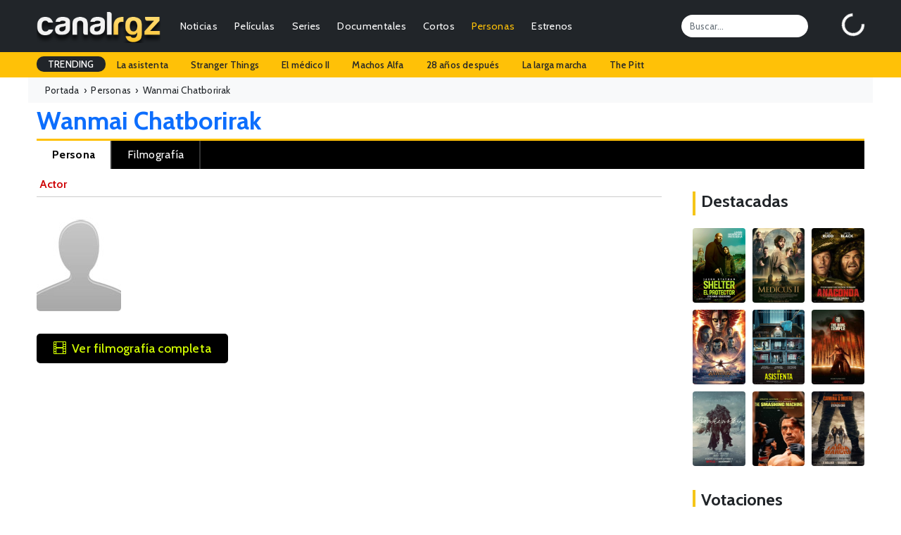

--- FILE ---
content_type: text/html; charset=UTF-8
request_url: https://canalrgz.com/persona/wanmai-chatborirak-121241
body_size: 5715
content:
<!doctype html>
<html lang="es">
<head>
    <meta charset="utf-8">
    <meta name="viewport" content="width=device-width, initial-scale=1">
	<title>Wanmai Chatborirak - Amenaza en las profundidades - CanalRGZ.com</title>
	<meta name="description" content="Wanmai Chatborirak es un actor conocido por Amenaza en las profundidades, entre otras producciones. Consulta su biografía, trayectoria y más en CanalRGZ.">
<meta name="keywords" content="películas de wanmai chatborirak, series de wanmai chatborirak, filmografía de wanmai chatborirak, biografía de wanmai chatborirak, premios de wanmai chatborirak, curiosidades de wanmai chatborirak, noticias de wanmai chatborirak, fotos de wanmai chatborirak, nombre real de wanmai chatborirak, lugar de nacimiento de wanmai chatborirak, fecha de nacimiento de wanmai chatborirak">
<meta property="og:site_name" content="CanalRGZ.com">
<meta property="og:title" content="Wanmai Chatborirak - Amenaza en las profundidades - CanalRGZ.com">
<meta property="og:description" content="Wanmai Chatborirak es un actor conocido por Amenaza en las profundidades, entre otras producciones. Consulta su biografía, trayectoria y más en CanalRGZ.">
<meta property="og:url" content="https://canalrgz.com/persona/wanmai-chatborirak-121241">
<meta property="og:type" content="profile">
<meta name="robots" content="noindex,follow">
<link rel="canonical" href="https://canalrgz.com/persona/wanmai-chatborirak-121241">
		<link rel="stylesheet" href="https://canalrgz.com/assets/css/bootstrap.min.css">
	<link rel="stylesheet" href="https://canalrgz.com/assets/css/styles.css">
		<link rel="icon" type="image/x-icon" href="https://canalrgz.com/favicon.ico">
	<link rel="shortcut icon" type="image/x-icon" href="https://canalrgz.com/favicon.ico">
		
	<link rel="preconnect" href="https://fonts.googleapis.com">
	<link rel="preconnect" href="https://fonts.gstatic.com" crossorigin>
	<link href="https://fonts.googleapis.com/css2?family=Cabin:ital,wght@0,400;0,500;0,600;0,700;1,400;1,500;1,600;1,700&display=swap" rel="stylesheet">
	<link rel="stylesheet" href="https://cdn.jsdelivr.net/npm/bootstrap-icons@1.13.1/font/bootstrap-icons.min.css">
	
	<!-- Google tag (gtag.js) -->
	<script async src="https://www.googletagmanager.com/gtag/js?id=G-6ZFPNP436J"></script>
	<script>
	  window.dataLayer = window.dataLayer || [];
	  function gtag(){dataLayer.push(arguments);}
	  gtag('js', new Date());

	  gtag('config', 'G-6ZFPNP436J');
	</script>
</head>
<body class="page-persona">
    <nav class="navbar navbar-expand-md navbar-dark bg-dark">
	<div class="container-fluid">
				<a class="navbar-brand" href="https://canalrgz.com"><img src="https://canalrgz.com/assets/img/logo-top-mobile.png" height="48"></a>
		
		<!-- MOBILE -->
		<ul id="mobile-opt" class="m-0 mx-3 p-0 ms-auto d-block d-md-none">
			<li class="float-end"><a data-bs-toggle="collapse" href="#collapseSearchMobile" role="button" aria-expanded="false" aria-controls="collapseSearchMobile"><i class="bi bi-search"></i></a></li>
			<li class="float-end me-3"><a href="https://canalrgz.com/login" role="button" aria-expanded="false" aria-controls="collapseUserMobile"><i class="bi bi-person-circle"></i></a></li>
		</ul>
		
		<button class="navbar-toggler collapsed" type="button" data-bs-toggle="collapse" data-bs-target="#navbarCollapse" aria-controls="navbarCollapse" aria-expanded="false" aria-label="Toggle navigation">
			<span class="navbar-toggler-icon"></span>
		</button>
		
		<div class="navbar-collapse collapse" id="navbarCollapse">
						<!-- MENU -->
			<ul class="navbar-nav me-auto mb-2 mb-md-0 ul-menu text-end">
				<li class="nav-item px-2 px-lg-1"><a class="nav-link py-1" href="https://canalrgz.com/posts/categoria/noticias">Noticias</a></li>
				<li class="nav-item px-2 px-lg-1"><a class="nav-link py-1" href="https://canalrgz.com/posts/categoria/criticas">Críticas</a></li>
				
				<li class="nav-item px-2 px-lg-1">
					<a class="nav-link py-1" href="https://canalrgz.com/peliculas" id="navbarDropdownMenuPeliculas">Películas</a>
					<ul class="dropdown-menu" aria-labelledby="navbarDropdownMenuPeliculas">
												<li><a class="dropdown-item" href="https://canalrgz.com/estrenos?tipo_produccion=p">Estrenos</a></li>
						<li><a class="dropdown-item" href="https://canalrgz.com/peliculas/tops">Tops</a></li>
						<li><a class="dropdown-item" href="https://canalrgz.com/peliculas/videos">Videos</a></li>
						<li><a class="dropdown-item" href="https://canalrgz.com/peliculas/galeria">Imágenes</a></li>
						<li><a class="dropdown-item" href="https://canalrgz.com/peliculas/bso">Bandas sonoras</a></li>
						<li><a class="dropdown-item" href="https://canalrgz.com/peliculas/votar">Voto rápido</a></li>
					</ul>
				</li>
				
				<li class="nav-item px-2 px-lg-1">
					<a class="nav-link py-1" href="https://canalrgz.com/series" id="navbarDropdownMenuSeries">Series</a>
					<ul class="dropdown-menu" aria-labelledby="navbarDropdownMenuSeries">
												<li><a class="dropdown-item" href="https://canalrgz.com/series/calendario">Calendario de capítulos</a></li>
						<li><a class="dropdown-item" href="https://canalrgz.com/estrenos?tipo_produccion=s">Estrenos de series</a></li>
						<li><a class="dropdown-item" href="https://canalrgz.com/series/tops">Tops</a></li>
						<li><a class="dropdown-item" href="https://canalrgz.com/series/videos">Videos</a></li>
						<li><a class="dropdown-item" href="https://canalrgz.com/series/galeria">Imágenes</a></li>
						<li><a class="dropdown-item" href="https://canalrgz.com/series/bso">Bandas sonoras</a></li>
						<li><a class="dropdown-item" href="https://canalrgz.com/series/votar">Voto rápido</a></li>
					</ul>
				</li>
				
				<li class="nav-item px-2 px-lg-1">
					<a class="nav-link py-1" href="https://canalrgz.com/documentales" id="navbarDropdownMenuDocumentales">Documentales</a>
					<ul class="dropdown-menu" aria-labelledby="navbarDropdownMenuDocumentales">
												<li><a class="dropdown-item" href="https://canalrgz.com/estrenos?tipo_produccion=d">Estrenos</a></li>
						<li><a class="dropdown-item" href="https://canalrgz.com/documentales/tops">Tops</a></li>
						<li><a class="dropdown-item" href="https://canalrgz.com/documentales/videos">Videos</a></li>
						<li><a class="dropdown-item" href="https://canalrgz.com/documentales/galeria">Imágenes</a></li>
						<li><a class="dropdown-item" href="https://canalrgz.com/documentales/bso">Bandas sonoras</a></li>
						<li><a class="dropdown-item" href="https://canalrgz.com/documentales/votar">Voto rápido</a></li>
					</ul>
				</li>
				
				<li class="nav-item px-2 px-lg-1">
					<a class="nav-link py-1" href="https://canalrgz.com/cortos" id="navbarDropdownMenuCortos">Cortos</a>
					<ul class="dropdown-menu" aria-labelledby="navbarDropdownMenuCortos">
												<li><a class="dropdown-item" href="https://canalrgz.com/cortos/tops">Tops</a></li>
						<li><a class="dropdown-item" href="https://canalrgz.com/cortos/videos">Videos</a></li>
						<li><a class="dropdown-item" href="https://canalrgz.com/cortos/galeria">Imágenes</a></li>
						<li><a class="dropdown-item" href="https://canalrgz.com/cortos/bso">Bandas sonoras</a></li>
						<li><a class="dropdown-item" href="https://canalrgz.com/cortos/votar">Voto rápido</a></li>
					</ul>
				</li>
				<li class="nav-item px-2 px-lg-1">
					<a class="nav-link active py-1" href="https://canalrgz.com/personas" id="navbarDropdownMenuPersonas">Personas</a>
					<ul class="dropdown-menu" aria-labelledby="navbarDropdownMenuPersonas">
						<li><a class="dropdown-item" href="https://canalrgz.com/personas/videos">Videos</a></li>
						<li><a class="dropdown-item" href="https://canalrgz.com/personas/galeria">Imágenes</a></li>
					</ul>
				</li>
				
				<li class="nav-item px-2 px-lg-1">
					<a class="nav-link py-1" href="https://canalrgz.com/estrenos" id="navbarDropdownMenuEstrenos">Estrenos</a>
					<ul class="dropdown-menu" aria-labelledby="navbarDropdownMenuEstrenos">
						<li><a class="dropdown-item" href="https://canalrgz.com/estrenos" title="Estrenos en cines y plataformas de streaming">Cines y plataformas</a></li>
						<li><a class="dropdown-item" href="https://canalrgz.com/series/calendario" title="Calendario de estrenos de series">Calendario de series</a></li>
					</ul>
				</li>
			</ul>
			
			<input id="top-search" class="form-control me-5" type="search" placeholder="Buscar..." aria-label="Search">
			<div id="logbox" class="p-0 m-0" data-url="https://canalrgz.com/home/logbox">
				<div id="logbox-spinner" class="spinner-border text-white" role="status"></div>
			</div>
		</div>
	</div>
</nav>

<!-- MOBILE -->
<div class="collapse my-xs-2" id="collapseSearchMobile">
	<div class="d-flex">
		<input class="form-control me-2 ml-xs-2" type="search" placeholder="¿Qué estás buscando?" aria-label="Search">
		<button class="btn btn-outline-success mr-xs-2" type="submit">Buscar</button>
	</div>
</div>

<!-- MOBILE -->

<!-- TRENDING -->
<div id="trending-row" class="container-full bg-warning">
	<div class="container-fluid">
		<div class="d-flex justify-content-lg-start ">
			<ul class="nav">
				<li class="nav-item"><a class="nav-link px-3 trending-title bg-dark text-white">TRENDING</a></li>
									<li class="nav-item"><a href="https://canalrgz.com/buscar?q=la-asistenta" rel="nofollow" class="nav-link px-3">La asistenta</a></li>
									<li class="nav-item"><a href="https://canalrgz.com/buscar?q=stranger-things" rel="nofollow" class="nav-link px-3">Stranger Things</a></li>
									<li class="nav-item"><a href="https://canalrgz.com/buscar?q=el-medico" rel="nofollow" class="nav-link px-3">El médico II</a></li>
									<li class="nav-item"><a href="https://canalrgz.com/buscar?q=machos-alfa" rel="nofollow" class="nav-link px-3">Machos Alfa</a></li>
									<li class="nav-item"><a href="https://canalrgz.com/buscar?q=28-anos-despues" rel="nofollow" class="nav-link px-3">28 años después</a></li>
									<li class="nav-item"><a href="https://canalrgz.com/buscar?q=la-larga-marcha" rel="nofollow" class="nav-link px-3">La larga marcha</a></li>
									<li class="nav-item"><a href="https://canalrgz.com/buscar?q=the-pitt" rel="nofollow" class="nav-link px-3">The Pitt</a></li>
							</ul>
		</div>
	</div>
</div>		    <div class="container-fluid container-full container-breadcrumb bg-light">
	<div class="container-fluid breadcrumb mb-0" itemscope itemtype="https://schema.org/BreadcrumbList">
		<div itemprop="itemListElement" itemscope itemtype="https://schema.org/ListItem"><a href="https://canalrgz.com" itemprop="item" rel="nofollow"><span itemprop="name">Portada</span></a>&nbsp; › &nbsp;<meta itemprop="position" content="1" /></div>
		<div itemprop="itemListElement" itemscope itemtype="https://schema.org/ListItem"><a href="https://canalrgz.com/personas" itemprop="item" title="Ver lista de gente" rel="category tag"><span itemprop="name">Personas</span></a>&nbsp; › &nbsp;<meta itemprop="position" content="2" /></div>
					<div itemprop="itemListElement" itemscope itemtype="https://schema.org/ListItem"><span itemprop="name">Wanmai Chatborirak</span><meta itemprop="position" content="3" /></div>
			</div>
</div>

<div class="container-fluid"><h1 class="alias-persona d-block mt-1 mb-1 ml-xs-3">
    Wanmai Chatborirak</h1>
<div id="menu-opciones-top-persona" class="mb-2">
	<ul role="navigation" aria-label="Navegación por secciones de la persona">
		<li>
            <a href="https://canalrgz.com/persona/wanmai-chatborirak-121241"
               title="Información general sobre Wanmai Chatborirak"
               class="active">
               Persona
            </a>
        </li>
				<li>
            <a href="https://canalrgz.com/persona/wanmai-chatborirak-121241/filmografia"
               title="Filmografía de Wanmai Chatborirak"
               >
               Filmografía
            </a>
        </li>
									</ul>
</div>

</div>
<div class="container-fluid mb-4">
	<div class="row">
		<div class="col-10 col-content">
			<div class="container container-prod p-0">
				
<article id="ficha-persona" itemscope itemtype="https://schema.org/Person">
    <meta itemprop="name" content="Wanmai Chatborirak">
	<link itemprop="url" href="https://canalrgz.com/persona/wanmai-chatborirak-121241">

	<div class="enlaces-roles mb-2">
												<a href="https://canalrgz.com/persona/wanmai-chatborirak-121241/filmografia#como-actor" title="Wanmai Chatborirak como Actor">Actor</a>						</div>
	<div class="cartel_persona mt-1 mb-3 me-3">
		<img src="https://canalrgz.com/assets/img/caras/no-disponible.jpg" alt="Wanmai Chatborirak" width="120" height="150" itemprop="image" loading="lazy" />	</div>
	<div id="ficha-persona-content">	
		<ul>
									
									
																	</ul>
				<div class="cuenta-elementos mt-2">
														</div>

		<a href="https://canalrgz.com/persona/wanmai-chatborirak-121241/filmografia" title="Ver filmografía entera de Wanmai Chatborirak" class="ver-filmografia mt-3 mb-2 py-2 px-4"><i class="bi bi-film me-2"></i>Ver filmografía completa</a>		
		<div class="ad-ficha" id="ad-ficha">
			<script async src="https://pagead2.googlesyndication.com/pagead/js/adsbygoogle.js?client=ca-pub-7506625600660220"
     crossorigin="anonymous"></script>
<!-- Secciones ficha -->
<ins class="adsbygoogle"
     style="display:block"
     data-ad-client="ca-pub-7506625600660220"
     data-ad-slot="3562901833"
     data-ad-format="auto"
     data-full-width-responsive="true"></ins>
<script>
     (adsbygoogle = window.adsbygoogle || []).push({});
</script>		</div>
		
					<h3 class="subtitulo-ficha mt-4 mb-3">Conocido por...</h3>
			<div id="conocida-por-content" itemscope itemtype="https://schema.org/ItemList">
				<ul>
									<li itemprop="itemListElement" itemscope itemtype="https://schema.org/CreativeWork">
						<a href="https://canalrgz.com/pelicula/amenaza-en-las-profundidades-9868" title="Amenaza en las profundidades (2022)" itemprop="url">
							<img src="https://canalrgz.com/assets/img/carteles/peliculas/amenaza-en-las-profundidades-2022.jpg" alt="Amenaza en las profundidades" itemprop="image">
							<meta itemprop="name" content="Amenaza en las profundidades">
							<meta itemprop="datePublished" content="2022">
							<meta itemprop="creator" content="Wanmai Chatborirak">
						</a>
					</li>
								</ul>
			</div>
				
			</div>
</article>	


<div class="image-note my-3">Las imágenes expuestas son proporcionadas por las productoras / distribuidoras y de aportes de nuestros usuarios. Si con la exhibición de alguna de las imágenes de ésta galería estamos violando algún derecho de copyright procederemos a su eliminación en cuanto se nos <a href="https://canalrgz.com/contactar" rel="nofollow noopener noreferrer">comunique</a>.</div>

<script type="application/ld+json">{"@context":"https://schema.org","@type":"Person","@id":"https://canalrgz.com/persona/wanmai-chatborirak-121241#person","url":"https://canalrgz.com/persona/wanmai-chatborirak-121241","name":"Wanmai Chatborirak","mainEntityOfPage":"https://canalrgz.com/persona/wanmai-chatborirak-121241","description":"Wanmai Chatborirak es un actor conocido por Amenaza en las profundidades, entre otras producciones. Consulta su biografía, trayectoria y más en CanalRGZ.","gender":"Male","jobTitle":"Actor"}</script>
			</div>
		</div>
		<div class="col-2 col-sidebar">
						
			
			<div class="content-title mt-4 mb-3"><h3>Destacadas</h3></div>
<div id="sidebar-cols">	
	<div class="row">
			<div class="item col-lg-4 col-md-4 col-xs-3 mb-2">
			<a href="https://canalrgz.com/pelicula/shelter-el-protector-13414" title="Shelter: El protector">
				<img src="https://canalrgz.com/assets/img/carteles/peliculas/shelter-el-protector-2026.jpg" alt="Shelter: El protector" />
							</a>
		</div>
			<div class="item col-lg-4 col-md-4 col-xs-3 mb-2">
			<a href="https://canalrgz.com/pelicula/el-medico-ii-13385" title="El médico II">
				<img src="https://canalrgz.com/assets/img/carteles/peliculas/el-medico-ii-2025.jpg" alt="El médico II" />
							</a>
		</div>
			<div class="item col-lg-4 col-md-4 col-xs-3 mb-2">
			<a href="https://canalrgz.com/pelicula/anaconda-13084" title="Anaconda">
				<img src="https://canalrgz.com/assets/img/carteles/peliculas/anaconda-2025.jpg" alt="Anaconda" />
							</a>
		</div>
			<div class="item col-lg-4 col-md-4 col-xs-3 mb-2">
			<a href="https://canalrgz.com/pelicula/avatar-fuego-y-ceniza-13049" title="Avatar: Fuego y ceniza">
				<img src="https://canalrgz.com/assets/img/carteles/peliculas/avatar-fuego-y-ceniza-2025.jpg" alt="Avatar: Fuego y ceniza" />
							</a>
		</div>
			<div class="item col-lg-4 col-md-4 col-xs-3 mb-2">
			<a href="https://canalrgz.com/pelicula/la-asistenta-12676" title="La asistenta">
				<img src="https://canalrgz.com/assets/img/carteles/peliculas/la-asistenta-2025.jpg" alt="La asistenta" />
							</a>
		</div>
			<div class="item col-lg-4 col-md-4 col-xs-3 mb-2">
			<a href="https://canalrgz.com/pelicula/28-anos-despues-el-templo-de-los-huesos-12667" title="28 años después: El templo de los huesos">
				<img src="https://canalrgz.com/assets/img/carteles/peliculas/28-anos-despues-el-templo-de-los-huesos-2026.jpg" alt="28 años después: El templo de los huesos" />
							</a>
		</div>
			<div class="item col-lg-4 col-md-4 col-xs-3 mb-2">
			<a href="https://canalrgz.com/pelicula/frankenstein-12587" title="Frankenstein">
				<img src="https://canalrgz.com/assets/img/carteles/peliculas/frankenstein-2025.jpg" alt="Frankenstein" />
							</a>
		</div>
			<div class="item col-lg-4 col-md-4 col-xs-3 mb-2">
			<a href="https://canalrgz.com/pelicula/the-smashing-machine-12511" title="The Smashing Machine">
				<img src="https://canalrgz.com/assets/img/carteles/peliculas/the-smashing-machine-2025.jpg" alt="The Smashing Machine" />
							</a>
		</div>
			<div class="item col-lg-4 col-md-4 col-xs-3 mb-2">
			<a href="https://canalrgz.com/pelicula/la-larga-marcha-12456" title="La larga marcha">
				<img src="https://canalrgz.com/assets/img/carteles/peliculas/la-larga-marcha-2025.jpg" alt="La larga marcha" />
							</a>
		</div>
		</div>
</div>			<div class="content-title mt-4 mb-3"><h3>Votaciones</h3></div>
<div id="ultimos-votos-usuarios-content">
	<ul>
										<li class="fila-impar py-2 px-2">
				<i class="bi bi-star-fill me-2"></i><a href="https://canalrgz.com/pelicula/el-medico-ii-13385" title="El médico II">El médico II</a>				<span class="rojo">1</span>
			</li>
										<li class="fila-par py-2 px-2">
				<i class="bi bi-star-fill me-2"></i><a href="https://canalrgz.com/pelicula/las-chicas-de-al-lado-4714" title="Las chicas de al lado">Las chicas de al lado</a>				<span class="rojo">1</span>
			</li>
										<li class="fila-impar py-2 px-2">
				<i class="bi bi-star-fill me-2"></i><a href="https://canalrgz.com/pelicula/el-medico-ii-13385" title="El médico II">El médico II</a>				<span class="verde">7</span>
			</li>
										<li class="fila-par py-2 px-2">
				<i class="bi bi-star-fill me-2"></i><a href="https://canalrgz.com/pelicula/el-medico-ii-13385" title="El médico II">El médico II</a>				<span class="amarillo">6</span>
			</li>
										<li class="fila-impar py-2 px-2">
				<i class="bi bi-star-fill me-2"></i><a href="https://canalrgz.com/pelicula/un-toque-de-infidelidad-11314" title="Un toque de infidelidad">Un toque de infidelidad</a>				<span class="rojo">1</span>
			</li>
										<li class="fila-par py-2 px-2">
				<i class="bi bi-star-fill me-2"></i><a href="https://canalrgz.com/pelicula/el-medico-ii-13385" title="El médico II">El médico II</a>				<span class="verde">7</span>
			</li>
										<li class="fila-impar py-2 px-2">
				<i class="bi bi-star-fill me-2"></i><a href="https://canalrgz.com/pelicula/me-has-robado-el-corazon-13005" title="Me has robado el corazón">Me has robado el corazón</a>				<span class="rojo">4</span>
			</li>
										<li class="fila-par py-2 px-2">
				<i class="bi bi-star-fill me-2"></i><a href="https://canalrgz.com/pelicula/dimelo-bajito-13280" title="Dímelo bajito">Dímelo bajito</a>				<span class="verde">7</span>
			</li>
										<li class="fila-impar py-2 px-2">
				<i class="bi bi-star-fill me-2"></i><a href="https://canalrgz.com/pelicula/cosas-pequenas-como-estas-13387" title="Cosas pequeñas como estas">Cosas pequeñas como estas</a>				<span class="rojo">4</span>
			</li>
										<li class="fila-par py-2 px-2">
				<i class="bi bi-star-fill me-2"></i><a href="https://canalrgz.com/pelicula/me-has-robado-el-corazon-13005" title="Me has robado el corazón">Me has robado el corazón</a>				<span class="amarillo">6</span>
			</li>
					</ul>
</div>		</div>
	</div>
</div>
    <div class="container-full bg-dark text-white container-footer">
	<footer class="py-5 pb-4 py-xs-1">
		<div class="container-fluid">
			<div class="row">
				<div class="col-lg-3 col-md-3 col-xs-12">
					<h5 class="text-info mb-3 mb-xs-0 mt-xs-3">Información</h5>
					<ul class="flex-column">
						<li class="nav-item mb-1 mb-xs-0"><a href="https://canalrgz.com/contactar" class="nav-link p-0 text-light">Contactar</a></li>
						<li class="nav-item mb-1 mb-xs-0"><a href="https://canalrgz.com/acerca-de" class="nav-link p-0 text-light">Acerca de CanalRGZ</a></li>
						<li class="nav-item mb-1 mb-xs-0"><a href="https://canalrgz.com/aviso-legal" class="nav-link p-0 text-light">Aviso Legal</a></li>
						<li class="nav-item mb-1 mb-xs-0"><a href="https://canalrgz.com/politica-privacidad" class="nav-link p-0 text-light">Política de Privacidad</a></li>
						<li class="nav-item mb-1 mb-xs-0"><a href="https://canalrgz.com/contactar" class="nav-link p-0 text-light">Publicidad</a></li>
					</ul>
				</div>
				
				<div class="col-lg-3 col-md-3 col-xs-12">
					<h5 class="text-warning mb-3 mb-xs-0 mt-xs-3">Top Películas</h5>
					<ul class="flex-column">
											<li class="nav-item mb-1 mb-xs-0"><a href="https://canalrgz.com/pelicula/la-saga-crepusculo-amanecer-parte-2-1412" class="nav-link p-0 text-light">La saga Crepúsculo: Amanecer - Parte 2</a></li>
											<li class="nav-item mb-1 mb-xs-0"><a href="https://canalrgz.com/pelicula/black-panther-6201" class="nav-link p-0 text-light">Black Panther</a></li>
											<li class="nav-item mb-1 mb-xs-0"><a href="https://canalrgz.com/pelicula/creed-5285" class="nav-link p-0 text-light">Creed: La Leyenda de Rocky</a></li>
											<li class="nav-item mb-1 mb-xs-0"><a href="https://canalrgz.com/pelicula/cuestion-de-justicia-8193" class="nav-link p-0 text-light">Cuestión de justicia</a></li>
											<li class="nav-item mb-1 mb-xs-0"><a href="https://canalrgz.com/pelicula/los-4-fantasticos-5135" class="nav-link p-0 text-light">Cuatro Fantásticos</a></li>
										</ul>
				</div>

				<div class="col-lg-3 col-md-3 col-xs-12">
					<h5 class="text-warning mb-3 mb-xs-0 mt-xs-3">Top Series</h5>
					<ul class="flex-column">
											<li class="nav-item mb-1 mb-xs-0"><a href="https://canalrgz.com/serie/la-cq-3306" class="nav-link p-0 text-light">La CQ</a></li>
											<li class="nav-item mb-1 mb-xs-0"><a href="https://canalrgz.com/serie/el-cuerpo-del-deseo-2098" class="nav-link p-0 text-light">El cuerpo del deseo</a></li>
											<li class="nav-item mb-1 mb-xs-0"><a href="https://canalrgz.com/serie/vikingos-2736" class="nav-link p-0 text-light">Vikingos</a></li>
											<li class="nav-item mb-1 mb-xs-0"><a href="https://canalrgz.com/serie/velvet-3460" class="nav-link p-0 text-light">Velvet</a></li>
											<li class="nav-item mb-1 mb-xs-0"><a href="https://canalrgz.com/serie/violetta-2954" class="nav-link p-0 text-light">Violetta</a></li>
										</ul>
				</div>

				<div class="col-lg-3 col-md-3 col-xs-12 col-footer-gente">
					<h5 class="text-warning mb-3 mb-xs-0 mt-xs-3">Top Gente</h5>
					<ul class="flex-column">
											<li class="nav-item mb-1 mb-xs-0"><a href="https://canalrgz.com/persona/ximena-romo-49542" class="nav-link p-0 text-light">Ximena Romo</a></li>
											<li class="nav-item mb-1 mb-xs-0"><a href="https://canalrgz.com/persona/megan-montaner-23921" class="nav-link p-0 text-light">Megan Montaner</a></li>
											<li class="nav-item mb-1 mb-xs-0"><a href="https://canalrgz.com/persona/carmen-aub-18719" class="nav-link p-0 text-light">Carmen Aub</a></li>
											<li class="nav-item mb-1 mb-xs-0"><a href="https://canalrgz.com/persona/blanca-suarez-6189" class="nav-link p-0 text-light">Blanca Suárez</a></li>
											<li class="nav-item mb-1 mb-xs-0"><a href="https://canalrgz.com/persona/katheryn-winnick-13904" class="nav-link p-0 text-light">Katheryn Winnick</a></li>
										</ul>
				</div>
			</div>

			<div class="d-flex justify-content-between border-top border-secondary pt-4 mt-4">
				<p class="text-light">© 2008-2026 CanalRGZ.com - Todos los derechos reservados</p>
				<ul class="list-unstyled d-flex">
					<li class="ms-3"><a class="link-light" href="https://x.com/canalrgz/" target="_blank"><i class="bi bi-twitter-x"></i></a></li>
					<li class="ms-3"><a class="link-light" href="https://instagram.com/canalrgz/" target="_blank"><i class="bi bi-instagram"></i></a></li>
					<li class="ms-3"><a class="link-light" href="https://facebook.com/canalrgz/" target="_blank"><i class="bi bi-facebook"></i></a></li>
					<li class="ms-3"><a class="link-light" href="https://pinterest.com/canalrgz/" target="_blank"><i class="bi bi-pinterest"></i></a></li>
					<li class="ms-3"><a class="link-light" href="https://canalrgz.com/feed/" target="_blank"><i class="bi bi-rss-fill"></i></a></li>
				</ul>
			</div>
		</div>
	</footer>
</div>
	
	<!-- JS -->
	<script src="https://canalrgz.com/assets/js/jquery-3.6.0.min.js"></script>
	<script src="https://canalrgz.com/assets/js/bootstrap.bundle.min.js"></script>
	<script src="https://canalrgz.com/assets/js/general.js"></script>
	<script src="https://canalrgz.com/assets/js/cookies.js"></script>
	
		
	<script src="https://cdn.jsdelivr.net/npm/bs5-lightbox@1.8.0/dist/index.bundle.min.js"></script>
	<script>
	$(document).ready(function() {
		let domain = "https://canalrgz.com/";
		let persona_id = $('#persona_id').val();
		
		$("input[id^='serie-']").each(function() {
			let serie_id = $(this).val();
			let rol = $(this).attr('data-rol');
			let rol_original= String(rol).replace(/_/g, ' ');
						
			$.get(domain + "personas/obtener_num_capitulos", {
				serie_id: serie_id, persona_id: persona_id, rol: rol_original
			}).done(function(resp) {
				const n = (resp && typeof resp === 'object') ? Number(resp.count) || 0 : Number(resp) || 0;
				console.log('resp:', resp, 'n:', n);
				
				if (n > 0) {
					const numCapitulosText = n + " capítulo" + (n === 1 ? "" : "s");
					$('#num_capitulos_serie_' + rol + '_' + serie_id).text("(" + numCapitulosText + ")");

					let $container = $('#container-ver-capitulos-' + rol + '-' + serie_id);
					if ($container.length && $container.find('#ver-capitulos-' + rol + '-' + serie_id).length === 0) {
						const url   = $container.data('url');
						const title = $container.data('title');
						const texto = (n === 1) ? "Ver el capítulo" : "Ver los " + n + " capítulos";

						$container.append($('<a/>', {
							id:    'ver-capitulos-' + rol + '-' + serie_id,
							href:  url,
							title: title,
							text:  texto
						}));
					}
					let $verCapitulosLink = $('#ver-capitulos-' + rol + '-' + serie_id);
					$verCapitulosLink.css('display', 'block');
				}
			}).fail(function(jq, textStatus, err) {
				console.error('GET obtener_num_capitulos falló:', textStatus, err, jq?.status, jq?.responseText);
			});
		});
	});
	</script>
		
	<div id="cookie-notice" style="display:none">
		<div class="content">
			<div class="column-left">
				<p>Utilizamos cookies para mejorar tu experiencia de navegación, publicar anuncios y contenidos personalizados y analizar el tráfico en el sitio web. Al hacer clic en "Aceptar" autorizas el uso de estas cookies. <a href="https://canalrgz.com/politica-privacidad">Leer más</a></p>
			</div>
			<div class="column-right">
				<button class="btn-accept btn-warning">Aceptar y continuar</button>
			</div>
		</div>
	</div>
</body>
</html>

--- FILE ---
content_type: text/html; charset=utf-8
request_url: https://www.google.com/recaptcha/api2/aframe
body_size: 266
content:
<!DOCTYPE HTML><html><head><meta http-equiv="content-type" content="text/html; charset=UTF-8"></head><body><script nonce="O61H37oTDZ55brmhXUwUBw">/** Anti-fraud and anti-abuse applications only. See google.com/recaptcha */ try{var clients={'sodar':'https://pagead2.googlesyndication.com/pagead/sodar?'};window.addEventListener("message",function(a){try{if(a.source===window.parent){var b=JSON.parse(a.data);var c=clients[b['id']];if(c){var d=document.createElement('img');d.src=c+b['params']+'&rc='+(localStorage.getItem("rc::a")?sessionStorage.getItem("rc::b"):"");window.document.body.appendChild(d);sessionStorage.setItem("rc::e",parseInt(sessionStorage.getItem("rc::e")||0)+1);localStorage.setItem("rc::h",'1769372333383');}}}catch(b){}});window.parent.postMessage("_grecaptcha_ready", "*");}catch(b){}</script></body></html>